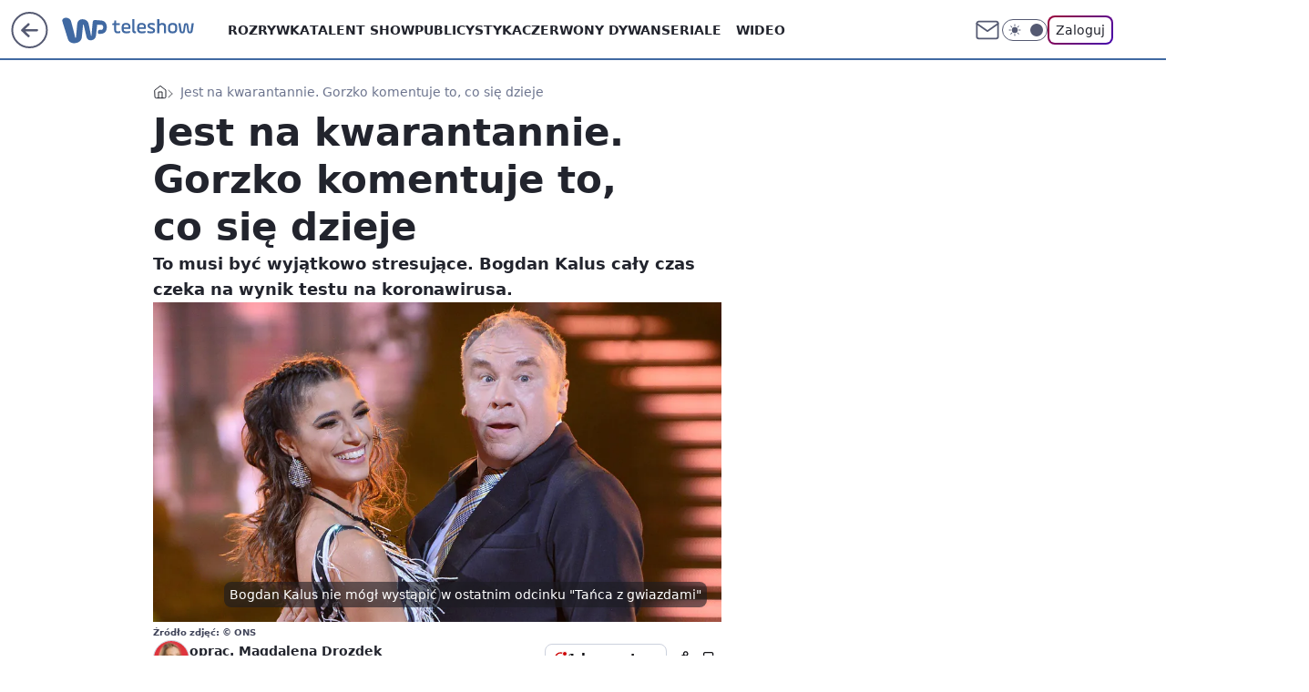

--- FILE ---
content_type: application/javascript
request_url: https://rek.www.wp.pl/gaf.js?rv=2&sn=teleshow&pvid=bf4925ae8b5aacf043f2&rekids=234688&phtml=teleshow.wp.pl%2Fkalus-na-kwarantannie-co-z-wynikiem-testu-na-covid-19-6563757490657824a&abtest=adtech%7CPRGM-1047%7CA%3Badtech%7CPU-335%7CB%3Badtech%7CPRG-3468%7CB%3Badtech%7CPRGM-1036%7CD%3Badtech%7CFP-76%7CA%3Badtech%7CPRGM-1356%7CA%3Badtech%7CPRGM-1419%7CB%3Badtech%7CPRGM-1589%7CA%3Badtech%7CPRGM-1576%7CA%3Badtech%7CPRGM-1443%7CA%3Badtech%7CPRGM-1587%7CD%3Badtech%7CPRGM-1615%7CA%3Badtech%7CPRGM-1215%7CC&PWA_adbd=0&darkmode=0&highLayout=0&layout=wide&navType=navigate&cdl=0&ctype=article&ciab=IAB1-7%2CIAB-v3-640&cid=6563757490657824&csystem=ncr&cdate=2020-10-12&REKtagi=taniec_z_gwiazdami%3Bkoronawirus%3Bbogdan_kalus&vw=1280&vh=720&p1=0&spin=ehnd189j&bcv=2
body_size: 4870
content:
ehnd189j({"spin":"ehnd189j","bunch":234688,"context":{"dsa":false,"minor":false,"bidRequestId":"b6eee843-965b-4728-b795-f82b3e81ae85","maConfig":{"timestamp":"2026-01-22T08:31:40.447Z"},"dfpConfig":{"timestamp":"2026-01-23T12:40:10.018Z"},"sda":[],"targeting":{"client":{},"server":{},"query":{"PWA_adbd":"0","REKtagi":"taniec_z_gwiazdami;koronawirus;bogdan_kalus","abtest":"adtech|PRGM-1047|A;adtech|PU-335|B;adtech|PRG-3468|B;adtech|PRGM-1036|D;adtech|FP-76|A;adtech|PRGM-1356|A;adtech|PRGM-1419|B;adtech|PRGM-1589|A;adtech|PRGM-1576|A;adtech|PRGM-1443|A;adtech|PRGM-1587|D;adtech|PRGM-1615|A;adtech|PRGM-1215|C","bcv":"2","cdate":"2020-10-12","cdl":"0","ciab":"IAB1-7,IAB-v3-640","cid":"6563757490657824","csystem":"ncr","ctype":"article","darkmode":"0","highLayout":"0","layout":"wide","navType":"navigate","p1":"0","phtml":"teleshow.wp.pl/kalus-na-kwarantannie-co-z-wynikiem-testu-na-covid-19-6563757490657824a","pvid":"bf4925ae8b5aacf043f2","rekids":"234688","rv":"2","sn":"teleshow","spin":"ehnd189j","vh":"720","vw":"1280"}},"directOnly":0,"geo":{"country":"840","region":"","city":""},"statid":"","mlId":"","rshsd":"12","isRobot":false,"curr":{"EUR":4.205,"USD":3.5831,"CHF":4.5298,"GBP":4.8478},"rv":"2","status":{"advf":2,"ma":2,"ma_ads-bidder":2,"ma_cpv-bidder":2,"ma_high-cpm-bidder":2}},"slots":{"10":{"delivered":"","campaign":null,"dfpConfig":null},"11":{"delivered":"1","campaign":null,"dfpConfig":{"placement":"/89844762/Desktop_Teleshow.wp.pl_x11_art","roshash":"ADLO","ceil":100,"sizes":[[336,280],[640,280],[300,250]],"namedSizes":["fluid"],"div":"div-gpt-ad-x11-art","targeting":{"DFPHASH":"ADLO","emptygaf":"0"},"gfp":"ADLO"}},"12":{"delivered":"1","campaign":null,"dfpConfig":{"placement":"/89844762/Desktop_Teleshow.wp.pl_x12_art","roshash":"ADLO","ceil":100,"sizes":[[336,280],[640,280],[300,250]],"namedSizes":["fluid"],"div":"div-gpt-ad-x12-art","targeting":{"DFPHASH":"ADLO","emptygaf":"0"},"gfp":"ADLO"}},"13":{"delivered":"1","campaign":null,"dfpConfig":{"placement":"/89844762/Desktop_Teleshow.wp.pl_x13_art","roshash":"ADLO","ceil":100,"sizes":[[336,280],[640,280],[300,250]],"namedSizes":["fluid"],"div":"div-gpt-ad-x13-art","targeting":{"DFPHASH":"ADLO","emptygaf":"0"},"gfp":"ADLO"}},"14":{"delivered":"1","campaign":null,"dfpConfig":{"placement":"/89844762/Desktop_Teleshow.wp.pl_x14_art","roshash":"ADLO","ceil":100,"sizes":[[336,280],[640,280],[300,250]],"namedSizes":["fluid"],"div":"div-gpt-ad-x14-art","targeting":{"DFPHASH":"ADLO","emptygaf":"0"},"gfp":"ADLO"}},"15":{"delivered":"1","campaign":null,"dfpConfig":{"placement":"/89844762/Desktop_Teleshow.wp.pl_x15_art","roshash":"ADLO","ceil":100,"sizes":[[728,90],[970,300],[950,90],[980,120],[980,90],[970,150],[970,90],[970,250],[930,180],[950,200],[750,100],[970,66],[750,200],[960,90],[970,100],[750,300],[970,200],[950,300]],"namedSizes":["fluid"],"div":"div-gpt-ad-x15-art","targeting":{"DFPHASH":"ADLO","emptygaf":"0"},"gfp":"ADLO"}},"16":{"delivered":"1","campaign":null,"dfpConfig":{"placement":"/89844762/Desktop_Teleshow.wp.pl_x16","roshash":"ADLO","ceil":100,"sizes":[[728,90],[970,300],[950,90],[980,120],[980,90],[970,150],[970,90],[970,250],[930,180],[950,200],[750,100],[970,66],[750,200],[960,90],[970,100],[750,300],[970,200],[950,300]],"namedSizes":["fluid"],"div":"div-gpt-ad-x16","targeting":{"DFPHASH":"ADLO","emptygaf":"0"},"gfp":"ADLO"}},"17":{"delivered":"1","campaign":null,"dfpConfig":{"placement":"/89844762/Desktop_Teleshow.wp.pl_x17","roshash":"ADLO","ceil":100,"sizes":[[728,90],[970,300],[950,90],[980,120],[980,90],[970,150],[970,90],[970,250],[930,180],[950,200],[750,100],[970,66],[750,200],[960,90],[970,100],[750,300],[970,200],[950,300]],"namedSizes":["fluid"],"div":"div-gpt-ad-x17","targeting":{"DFPHASH":"ADLO","emptygaf":"0"},"gfp":"ADLO"}},"18":{"delivered":"1","campaign":null,"dfpConfig":{"placement":"/89844762/Desktop_Teleshow.wp.pl_x18","roshash":"ADLO","ceil":100,"sizes":[[728,90],[970,300],[950,90],[980,120],[980,90],[970,150],[970,90],[970,250],[930,180],[950,200],[750,100],[970,66],[750,200],[960,90],[970,100],[750,300],[970,200],[950,300]],"namedSizes":["fluid"],"div":"div-gpt-ad-x18","targeting":{"DFPHASH":"ADLO","emptygaf":"0"},"gfp":"ADLO"}},"19":{"delivered":"1","campaign":null,"dfpConfig":{"placement":"/89844762/Desktop_Teleshow.wp.pl_x19","roshash":"ADLO","ceil":100,"sizes":[[728,90],[970,300],[950,90],[980,120],[980,90],[970,150],[970,90],[970,250],[930,180],[950,200],[750,100],[970,66],[750,200],[960,90],[970,100],[750,300],[970,200],[950,300]],"namedSizes":["fluid"],"div":"div-gpt-ad-x19","targeting":{"DFPHASH":"ADLO","emptygaf":"0"},"gfp":"ADLO"}},"2":{"delivered":"1","campaign":{"id":"188627","capping":"PWAck=27120701\u0026PWAclt=1","adm":{"bunch":"234688","creations":[{"cbConfig":{"blur":false,"bottomBar":false,"fullPage":false,"message":"Przekierowanie za {{time}} sekund{{y}}","timeout":15000},"height":870,"pixels":["//ad.doubleclick.net/ddm/trackimp/N9439.2133700WP/B34898209.438612675;dc_trk_aid=631408430;dc_trk_cid=248298835;ord=1769252569;dc_lat=;dc_rdid=;tag_for_child_directed_treatment=;tfua=;gdpr=${GDPR};gdpr_consent=${GDPR_CONSENT_755};ltd=${LIMITED_ADS};dc_tdv=1?"],"scalable":"1","showLabel":false,"src":"https://mamc.wpcdn.pl/188627/1768562900594/1920x870.jpg","trackers":{"click":[""],"cview":["//ma.wp.pl/ma.gif?clid=a34bb419bc1345d54896e03c36043d43\u0026SN=teleshow\u0026pvid=bf4925ae8b5aacf043f2\u0026action=cvimp\u0026pg=teleshow.wp.pl\u0026par=tpID%3D1404258%26pricingModel%3DcP-J19nmY7VBmaOCuq7BV2JfYHkgoPcPNIIOFumzmf8%26is_robot%3D0%26hBidPrice%3DADGLORU%26rekid%3D234688%26test%3D0%26iabPageCategories%3D%26partnerID%3D%26conversionValue%3D0%26ip%3DnbAsnSf52N-HyzIFC3FYiBz3QFOR1hhHTLb5YiZceOE%26slotSizeWxH%3D1920x870%26sn%3Dteleshow%26hBudgetRate%3DADGLORU%26bidderID%3D11%26platform%3D8%26domain%3Dteleshow.wp.pl%26seatFee%3DkW1Fsb1dLzx-lkz-1VEaZMjBCr5BL00w46aP3pmGO8g%26editedTimestamp%3D1768563330%26pvid%3Dbf4925ae8b5aacf043f2%26geo%3D840%253B%253B%26bidTimestamp%3D1769252569%26utility%3DxQEev57yy2ccDI1jLuYLGSYUyv4Yq7IhYjqHC2SgQlFOkDTSzcqHbSeAXspbFWmD%26medium%3Ddisplay%26bidReqID%3Db6eee843-965b-4728-b795-f82b3e81ae85%26userID%3D__UNKNOWN_TELL_US__%26publisherID%3D308%26slotID%3D002%26workfID%3D188627%26seatID%3Da34bb419bc1345d54896e03c36043d43%26ssp%3Dwp.pl%26device%3DPERSONAL_COMPUTER%26billing%3Dcpv%26emission%3D3045224%26order%3D266194%26isDev%3Dfalse%26inver%3D2%26targetDomain%3D%26cur%3DPLN%26client_id%3D48831%26source%3DTG%26contentID%3D6563757490657824%26creationID%3D1472730%26org_id%3D25%26iabSiteCategories%3D%26ttl%3D1769338969%26is_adblock%3D0"],"impression":["//ma.wp.pl/ma.gif?clid=a34bb419bc1345d54896e03c36043d43\u0026SN=teleshow\u0026pvid=bf4925ae8b5aacf043f2\u0026action=delivery\u0026pg=teleshow.wp.pl\u0026par=source%3DTG%26contentID%3D6563757490657824%26creationID%3D1472730%26org_id%3D25%26iabSiteCategories%3D%26ttl%3D1769338969%26is_adblock%3D0%26tpID%3D1404258%26pricingModel%3DcP-J19nmY7VBmaOCuq7BV2JfYHkgoPcPNIIOFumzmf8%26is_robot%3D0%26hBidPrice%3DADGLORU%26rekid%3D234688%26test%3D0%26iabPageCategories%3D%26partnerID%3D%26conversionValue%3D0%26ip%3DnbAsnSf52N-HyzIFC3FYiBz3QFOR1hhHTLb5YiZceOE%26slotSizeWxH%3D1920x870%26sn%3Dteleshow%26hBudgetRate%3DADGLORU%26bidderID%3D11%26platform%3D8%26domain%3Dteleshow.wp.pl%26seatFee%3DkW1Fsb1dLzx-lkz-1VEaZMjBCr5BL00w46aP3pmGO8g%26editedTimestamp%3D1768563330%26pvid%3Dbf4925ae8b5aacf043f2%26geo%3D840%253B%253B%26bidTimestamp%3D1769252569%26utility%3DxQEev57yy2ccDI1jLuYLGSYUyv4Yq7IhYjqHC2SgQlFOkDTSzcqHbSeAXspbFWmD%26medium%3Ddisplay%26bidReqID%3Db6eee843-965b-4728-b795-f82b3e81ae85%26userID%3D__UNKNOWN_TELL_US__%26publisherID%3D308%26slotID%3D002%26workfID%3D188627%26seatID%3Da34bb419bc1345d54896e03c36043d43%26ssp%3Dwp.pl%26device%3DPERSONAL_COMPUTER%26billing%3Dcpv%26emission%3D3045224%26order%3D266194%26isDev%3Dfalse%26inver%3D2%26targetDomain%3D%26cur%3DPLN%26client_id%3D48831"],"view":["//ma.wp.pl/ma.gif?clid=a34bb419bc1345d54896e03c36043d43\u0026SN=teleshow\u0026pvid=bf4925ae8b5aacf043f2\u0026action=view\u0026pg=teleshow.wp.pl\u0026par=platform%3D8%26domain%3Dteleshow.wp.pl%26seatFee%3DkW1Fsb1dLzx-lkz-1VEaZMjBCr5BL00w46aP3pmGO8g%26editedTimestamp%3D1768563330%26pvid%3Dbf4925ae8b5aacf043f2%26geo%3D840%253B%253B%26bidTimestamp%3D1769252569%26utility%3DxQEev57yy2ccDI1jLuYLGSYUyv4Yq7IhYjqHC2SgQlFOkDTSzcqHbSeAXspbFWmD%26medium%3Ddisplay%26bidReqID%3Db6eee843-965b-4728-b795-f82b3e81ae85%26userID%3D__UNKNOWN_TELL_US__%26publisherID%3D308%26slotID%3D002%26workfID%3D188627%26seatID%3Da34bb419bc1345d54896e03c36043d43%26ssp%3Dwp.pl%26device%3DPERSONAL_COMPUTER%26billing%3Dcpv%26emission%3D3045224%26order%3D266194%26isDev%3Dfalse%26inver%3D2%26targetDomain%3D%26cur%3DPLN%26client_id%3D48831%26source%3DTG%26contentID%3D6563757490657824%26creationID%3D1472730%26org_id%3D25%26iabSiteCategories%3D%26ttl%3D1769338969%26is_adblock%3D0%26tpID%3D1404258%26pricingModel%3DcP-J19nmY7VBmaOCuq7BV2JfYHkgoPcPNIIOFumzmf8%26is_robot%3D0%26hBidPrice%3DADGLORU%26rekid%3D234688%26test%3D0%26iabPageCategories%3D%26partnerID%3D%26conversionValue%3D0%26ip%3DnbAsnSf52N-HyzIFC3FYiBz3QFOR1hhHTLb5YiZceOE%26slotSizeWxH%3D1920x870%26sn%3Dteleshow%26hBudgetRate%3DADGLORU%26bidderID%3D11"]},"transparentPlaceholder":false,"type":"image","url":"https://ad.doubleclick.net/ddm/trackclk/N9439.2133700WP/B34898209.438612675;dc_trk_aid=631408430;dc_trk_cid=248298835;dc_lat=;dc_rdid=;tag_for_child_directed_treatment=;tfua=;gdpr=${GDPR};gdpr_consent=${GDPR_CONSENT_755};ltd=${LIMITED_ADS};dc_tdv=1","width":1920}],"redir":"https://ma.wp.pl/redirma?SN=teleshow\u0026pvid=bf4925ae8b5aacf043f2\u0026par=isDev%3Dfalse%26creationID%3D1472730%26hBidPrice%3DADGLORU%26bidderID%3D11%26bidReqID%3Db6eee843-965b-4728-b795-f82b3e81ae85%26source%3DTG%26ssp%3Dwp.pl%26emission%3D3045224%26partnerID%3D%26domain%3Dteleshow.wp.pl%26ttl%3D1769338969%26seatFee%3DkW1Fsb1dLzx-lkz-1VEaZMjBCr5BL00w46aP3pmGO8g%26pvid%3Dbf4925ae8b5aacf043f2%26medium%3Ddisplay%26order%3D266194%26is_robot%3D0%26ip%3DnbAsnSf52N-HyzIFC3FYiBz3QFOR1hhHTLb5YiZceOE%26hBudgetRate%3DADGLORU%26bidTimestamp%3D1769252569%26utility%3DxQEev57yy2ccDI1jLuYLGSYUyv4Yq7IhYjqHC2SgQlFOkDTSzcqHbSeAXspbFWmD%26userID%3D__UNKNOWN_TELL_US__%26billing%3Dcpv%26targetDomain%3D%26org_id%3D25%26is_adblock%3D0%26tpID%3D1404258%26pricingModel%3DcP-J19nmY7VBmaOCuq7BV2JfYHkgoPcPNIIOFumzmf8%26rekid%3D234688%26test%3D0%26workfID%3D188627%26cur%3DPLN%26conversionValue%3D0%26editedTimestamp%3D1768563330%26publisherID%3D308%26slotSizeWxH%3D1920x870%26sn%3Dteleshow%26platform%3D8%26iabPageCategories%3D%26client_id%3D48831%26slotID%3D002%26seatID%3Da34bb419bc1345d54896e03c36043d43%26inver%3D2%26contentID%3D6563757490657824%26iabSiteCategories%3D%26geo%3D840%253B%253B%26device%3DPERSONAL_COMPUTER\u0026url=","slot":"2"},"creative":{"Id":"1472730","provider":"ma_cpv-bidder","roshash":"CFIL","height":870,"width":1920,"touchpointId":"1404258","source":{"bidder":"cpv-bidder"}},"sellingModel":{"model":"CPM_INT"}},"dfpConfig":{"placement":"/89844762/Desktop_Teleshow.wp.pl_x02","roshash":"CFIL","ceil":100,"sizes":[[970,300],[970,600],[750,300],[950,300],[980,600],[1920,870],[1200,600],[750,400],[960,640]],"namedSizes":["fluid"],"div":"div-gpt-ad-x02","targeting":{"DFPHASH":"CFIL","emptygaf":"0"},"gfp":"BJMP"}},"24":{"delivered":"","campaign":null,"dfpConfig":null},"25":{"delivered":"1","campaign":null,"dfpConfig":{"placement":"/89844762/Desktop_Teleshow.wp.pl_x25_art","roshash":"ADLO","ceil":100,"sizes":[[336,280],[640,280],[300,250]],"namedSizes":["fluid"],"div":"div-gpt-ad-x25-art","targeting":{"DFPHASH":"ADLO","emptygaf":"0"},"gfp":"ADLO"}},"27":{"delivered":"1","campaign":null,"dfpConfig":{"placement":"/89844762/Desktop_Teleshow.wp.pl_x27_art","roshash":"ADLO","ceil":100,"sizes":[[160,600]],"namedSizes":["fluid"],"div":"div-gpt-ad-x27-art","targeting":{"DFPHASH":"ADLO","emptygaf":"0"},"gfp":"ADLO"}},"28":{"delivered":"","campaign":null,"dfpConfig":null},"29":{"delivered":"","campaign":null,"dfpConfig":null},"3":{"delivered":"1","campaign":null,"dfpConfig":{"placement":"/89844762/Desktop_Teleshow.wp.pl_x03_art","roshash":"ADLO","ceil":100,"sizes":[[728,90],[970,300],[950,90],[980,120],[980,90],[970,150],[970,90],[970,250],[930,180],[950,200],[750,100],[970,66],[750,200],[960,90],[970,100],[750,300],[970,200],[950,300]],"namedSizes":["fluid"],"div":"div-gpt-ad-x03-art","targeting":{"DFPHASH":"ADLO","emptygaf":"0"},"gfp":"ADLO"}},"32":{"delivered":"1","campaign":null,"dfpConfig":{"placement":"/89844762/Desktop_Teleshow.wp.pl_x32_art","roshash":"ADLO","ceil":100,"sizes":[[336,280],[640,280],[300,250]],"namedSizes":["fluid"],"div":"div-gpt-ad-x32-art","targeting":{"DFPHASH":"ADLO","emptygaf":"0"},"gfp":"ADLO"}},"33":{"delivered":"1","campaign":null,"dfpConfig":{"placement":"/89844762/Desktop_Teleshow.wp.pl_x33_art","roshash":"ADLO","ceil":100,"sizes":[[336,280],[640,280],[300,250]],"namedSizes":["fluid"],"div":"div-gpt-ad-x33-art","targeting":{"DFPHASH":"ADLO","emptygaf":"0"},"gfp":"ADLO"}},"34":{"delivered":"1","campaign":null,"dfpConfig":{"placement":"/89844762/Desktop_Teleshow.wp.pl_x34","roshash":"ADLO","ceil":100,"sizes":[[300,250]],"namedSizes":["fluid"],"div":"div-gpt-ad-x34","targeting":{"DFPHASH":"ADLO","emptygaf":"0"},"gfp":"ADLO"}},"35":{"lazy":1,"delivered":"1","campaign":{"id":"188982","capping":"PWAck=27120769\u0026PWAclt=720","adm":{"bunch":"234688","creations":[{"mod":"surveyNative","modConfig":{"accentColorAsPrimary":false,"border":"1px solid grey","footnote":"Wyniki ankiet pomagają nam ulepszać nasze produkty i produkty naszych Zaufanych Partnerów. Administratorem danych jest Wirtualna Polska Media S.A. Szczegółowe informacje na temat przetwarzania danych osobowych opisane są w \u003ca target=\"_blank\" href=\"https://holding.wp.pl/poufnosc\"\u003epolityce prywatności\u003c/a\u003e.","insideSlot":true,"maxWidth":300,"pages":[{"accentColorAsPrimary":false,"questions":[{"answers":[{"answerID":"yes","isOpen":false,"text":"tak"},{"answerID":"no","isOpen":false,"text":"nie"},{"answerID":"dontKnow","isOpen":false,"text":"nie wiem"}],"answersHorizontal":false,"confirmation":false,"questionID":"didYouSeeMailAd","required":true,"text":"Czy widziałeś(-aś) ostatnio reklamę Poczty WP?","type":"radio"}],"topImage":"https://pocztanh.wpcdn.pl/pocztanh/login/7.30.0/svg/wp/poczta-logo.svg"}],"popup":{"blendVisible":false,"position":"br"},"summary":[{"key":"Title","value":"Dziękujemy za odpowiedź!"},{"key":"Paragraph","value":"Twoja opinia jest dla nas ważna."}]},"showLabel":true,"trackers":{"click":[""],"cview":["//ma.wp.pl/ma.gif?clid=0d75fec0bdabe60e0af571ed047f75a2\u0026SN=teleshow\u0026pvid=bf4925ae8b5aacf043f2\u0026action=cvimp\u0026pg=teleshow.wp.pl\u0026par=slotSizeWxH%3D-1x-1%26cur%3DPLN%26pricingModel%3DYDoY0h3ypXNzXOpR-pux8bvkgMJIgxTzHO9mSzNNivc%26is_adblock%3D0%26device%3DPERSONAL_COMPUTER%26userID%3D__UNKNOWN_TELL_US__%26publisherID%3D308%26creationID%3D1477210%26emission%3D3046324%26is_robot%3D0%26geo%3D840%253B%253B%26partnerID%3D%26domain%3Dteleshow.wp.pl%26test%3D0%26workfID%3D188982%26source%3DTG%26hBidPrice%3DADGJMPS%26medium%3Ddisplay%26rekid%3D234688%26inver%3D2%26seatID%3D0d75fec0bdabe60e0af571ed047f75a2%26editedTimestamp%3D1769007383%26hBudgetRate%3DADGJMPS%26bidderID%3D11%26ip%3D60MohnYagoh_ueHm1DBNyQFJekD0Q8KobKKMoPbql7M%26targetDomain%3Dwp.pl%26org_id%3D25%26iabPageCategories%3D%26seatFee%3DxI5tbz-EsOaIcRMH6Z0V9fmn_5bH_vdk54KbJ_RwWqo%26client_id%3D38851%26iabSiteCategories%3D%26contentID%3D6563757490657824%26conversionValue%3D0%26tpID%3D1405936%26order%3D202648%26ttl%3D1769338969%26bidTimestamp%3D1769252569%26bidReqID%3Db6eee843-965b-4728-b795-f82b3e81ae85%26billing%3Dcpv%26pvid%3Dbf4925ae8b5aacf043f2%26sn%3Dteleshow%26isDev%3Dfalse%26utility%3DDwW70f_jBys-6hSxaa0t9zDRjrdK1t1ntylrd9dVXexZ3s2TQHFzI0lNEXLjQjau%26platform%3D8%26ssp%3Dwp.pl%26slotID%3D035"],"impression":["//ma.wp.pl/ma.gif?clid=0d75fec0bdabe60e0af571ed047f75a2\u0026SN=teleshow\u0026pvid=bf4925ae8b5aacf043f2\u0026action=delivery\u0026pg=teleshow.wp.pl\u0026par=seatFee%3DxI5tbz-EsOaIcRMH6Z0V9fmn_5bH_vdk54KbJ_RwWqo%26client_id%3D38851%26iabSiteCategories%3D%26contentID%3D6563757490657824%26conversionValue%3D0%26tpID%3D1405936%26order%3D202648%26ttl%3D1769338969%26bidTimestamp%3D1769252569%26bidReqID%3Db6eee843-965b-4728-b795-f82b3e81ae85%26billing%3Dcpv%26pvid%3Dbf4925ae8b5aacf043f2%26sn%3Dteleshow%26isDev%3Dfalse%26utility%3DDwW70f_jBys-6hSxaa0t9zDRjrdK1t1ntylrd9dVXexZ3s2TQHFzI0lNEXLjQjau%26platform%3D8%26ssp%3Dwp.pl%26slotID%3D035%26slotSizeWxH%3D-1x-1%26cur%3DPLN%26pricingModel%3DYDoY0h3ypXNzXOpR-pux8bvkgMJIgxTzHO9mSzNNivc%26is_adblock%3D0%26device%3DPERSONAL_COMPUTER%26userID%3D__UNKNOWN_TELL_US__%26publisherID%3D308%26creationID%3D1477210%26emission%3D3046324%26is_robot%3D0%26geo%3D840%253B%253B%26partnerID%3D%26domain%3Dteleshow.wp.pl%26test%3D0%26workfID%3D188982%26source%3DTG%26hBidPrice%3DADGJMPS%26medium%3Ddisplay%26rekid%3D234688%26inver%3D2%26seatID%3D0d75fec0bdabe60e0af571ed047f75a2%26editedTimestamp%3D1769007383%26hBudgetRate%3DADGJMPS%26bidderID%3D11%26ip%3D60MohnYagoh_ueHm1DBNyQFJekD0Q8KobKKMoPbql7M%26targetDomain%3Dwp.pl%26org_id%3D25%26iabPageCategories%3D"],"view":["//ma.wp.pl/ma.gif?clid=0d75fec0bdabe60e0af571ed047f75a2\u0026SN=teleshow\u0026pvid=bf4925ae8b5aacf043f2\u0026action=view\u0026pg=teleshow.wp.pl\u0026par=is_adblock%3D0%26device%3DPERSONAL_COMPUTER%26userID%3D__UNKNOWN_TELL_US__%26publisherID%3D308%26creationID%3D1477210%26emission%3D3046324%26is_robot%3D0%26geo%3D840%253B%253B%26partnerID%3D%26domain%3Dteleshow.wp.pl%26test%3D0%26workfID%3D188982%26source%3DTG%26hBidPrice%3DADGJMPS%26medium%3Ddisplay%26rekid%3D234688%26inver%3D2%26seatID%3D0d75fec0bdabe60e0af571ed047f75a2%26editedTimestamp%3D1769007383%26hBudgetRate%3DADGJMPS%26bidderID%3D11%26ip%3D60MohnYagoh_ueHm1DBNyQFJekD0Q8KobKKMoPbql7M%26targetDomain%3Dwp.pl%26org_id%3D25%26iabPageCategories%3D%26seatFee%3DxI5tbz-EsOaIcRMH6Z0V9fmn_5bH_vdk54KbJ_RwWqo%26client_id%3D38851%26iabSiteCategories%3D%26contentID%3D6563757490657824%26conversionValue%3D0%26tpID%3D1405936%26order%3D202648%26ttl%3D1769338969%26bidTimestamp%3D1769252569%26bidReqID%3Db6eee843-965b-4728-b795-f82b3e81ae85%26billing%3Dcpv%26pvid%3Dbf4925ae8b5aacf043f2%26sn%3Dteleshow%26isDev%3Dfalse%26utility%3DDwW70f_jBys-6hSxaa0t9zDRjrdK1t1ntylrd9dVXexZ3s2TQHFzI0lNEXLjQjau%26platform%3D8%26ssp%3Dwp.pl%26slotID%3D035%26slotSizeWxH%3D-1x-1%26cur%3DPLN%26pricingModel%3DYDoY0h3ypXNzXOpR-pux8bvkgMJIgxTzHO9mSzNNivc"]},"type":"mod"}],"redir":"https://ma.wp.pl/redirma?SN=teleshow\u0026pvid=bf4925ae8b5aacf043f2\u0026par=creationID%3D1477210%26bidReqID%3Db6eee843-965b-4728-b795-f82b3e81ae85%26is_robot%3D0%26partnerID%3D%26isDev%3Dfalse%26utility%3DDwW70f_jBys-6hSxaa0t9zDRjrdK1t1ntylrd9dVXexZ3s2TQHFzI0lNEXLjQjau%26cur%3DPLN%26hBidPrice%3DADGJMPS%26rekid%3D234688%26seatID%3D0d75fec0bdabe60e0af571ed047f75a2%26editedTimestamp%3D1769007383%26org_id%3D25%26client_id%3D38851%26ttl%3D1769338969%26emission%3D3046324%26medium%3Ddisplay%26bidderID%3D11%26bidTimestamp%3D1769252569%26sn%3Dteleshow%26targetDomain%3Dwp.pl%26pvid%3Dbf4925ae8b5aacf043f2%26iabPageCategories%3D%26seatFee%3DxI5tbz-EsOaIcRMH6Z0V9fmn_5bH_vdk54KbJ_RwWqo%26iabSiteCategories%3D%26billing%3Dcpv%26ssp%3Dwp.pl%26slotSizeWxH%3D-1x-1%26userID%3D__UNKNOWN_TELL_US__%26contentID%3D6563757490657824%26tpID%3D1405936%26is_adblock%3D0%26device%3DPERSONAL_COMPUTER%26test%3D0%26workfID%3D188982%26source%3DTG%26ip%3D60MohnYagoh_ueHm1DBNyQFJekD0Q8KobKKMoPbql7M%26platform%3D8%26slotID%3D035%26pricingModel%3DYDoY0h3ypXNzXOpR-pux8bvkgMJIgxTzHO9mSzNNivc%26geo%3D840%253B%253B%26domain%3Dteleshow.wp.pl%26hBudgetRate%3DADGJMPS%26conversionValue%3D0%26order%3D202648%26publisherID%3D308%26inver%3D2\u0026url=","slot":"35"},"creative":{"Id":"1477210","provider":"ma_cpv-bidder","roshash":"ADGJ","height":-1,"width":-1,"touchpointId":"1405936","source":{"bidder":"cpv-bidder"}},"sellingModel":{"model":"CPV_INT"}},"dfpConfig":{"placement":"/89844762/Desktop_Teleshow.wp.pl_x35_art","roshash":"ADLO","ceil":100,"sizes":[[300,600],[300,250]],"namedSizes":["fluid"],"div":"div-gpt-ad-x35-art","targeting":{"DFPHASH":"ADLO","emptygaf":"0"},"gfp":"ADLO"}},"36":{"delivered":"1","campaign":null,"dfpConfig":{"placement":"/89844762/Desktop_Teleshow.wp.pl_x36_art","roshash":"ADLO","ceil":100,"sizes":[[300,600],[300,250]],"namedSizes":["fluid"],"div":"div-gpt-ad-x36-art","targeting":{"DFPHASH":"ADLO","emptygaf":"0"},"gfp":"ADLO"}},"37":{"delivered":"1","campaign":null,"dfpConfig":{"placement":"/89844762/Desktop_Teleshow.wp.pl_x37_art","roshash":"ADLO","ceil":100,"sizes":[[300,600],[300,250]],"namedSizes":["fluid"],"div":"div-gpt-ad-x37-art","targeting":{"DFPHASH":"ADLO","emptygaf":"0"},"gfp":"ADLO"}},"40":{"delivered":"1","campaign":null,"dfpConfig":{"placement":"/89844762/Desktop_Teleshow.wp.pl_x40","roshash":"ADLO","ceil":100,"sizes":[[300,250]],"namedSizes":["fluid"],"div":"div-gpt-ad-x40","targeting":{"DFPHASH":"ADLO","emptygaf":"0"},"gfp":"ADLO"}},"5":{"delivered":"1","campaign":null,"dfpConfig":{"placement":"/89844762/Desktop_Teleshow.wp.pl_x05_art","roshash":"ADLO","ceil":100,"sizes":[[336,280],[640,280],[300,250]],"namedSizes":["fluid"],"div":"div-gpt-ad-x05-art","targeting":{"DFPHASH":"ADLO","emptygaf":"0"},"gfp":"ADLO"}},"50":{"delivered":"1","campaign":null,"dfpConfig":{"placement":"/89844762/Desktop_Teleshow.wp.pl_x50_art","roshash":"ADLO","ceil":100,"sizes":[[728,90],[970,300],[950,90],[980,120],[980,90],[970,150],[970,90],[970,250],[930,180],[950,200],[750,100],[970,66],[750,200],[960,90],[970,100],[750,300],[970,200],[950,300]],"namedSizes":["fluid"],"div":"div-gpt-ad-x50-art","targeting":{"DFPHASH":"ADLO","emptygaf":"0"},"gfp":"ADLO"}},"52":{"delivered":"1","campaign":null,"dfpConfig":{"placement":"/89844762/Desktop_Teleshow.wp.pl_x52_art","roshash":"ADLO","ceil":100,"sizes":[[300,250]],"namedSizes":["fluid"],"div":"div-gpt-ad-x52-art","targeting":{"DFPHASH":"ADLO","emptygaf":"0"},"gfp":"ADLO"}},"529":{"delivered":"1","campaign":null,"dfpConfig":{"placement":"/89844762/Desktop_Teleshow.wp.pl_x529","roshash":"ADLO","ceil":100,"sizes":[[300,250]],"namedSizes":["fluid"],"div":"div-gpt-ad-x529","targeting":{"DFPHASH":"ADLO","emptygaf":"0"},"gfp":"ADLO"}},"53":{"delivered":"1","campaign":null,"dfpConfig":{"placement":"/89844762/Desktop_Teleshow.wp.pl_x53_art","roshash":"ADLO","ceil":100,"sizes":[[728,90],[970,300],[950,90],[980,120],[980,90],[970,150],[970,600],[970,90],[970,250],[930,180],[950,200],[750,100],[970,66],[750,200],[960,90],[970,100],[750,300],[970,200],[940,600]],"namedSizes":["fluid"],"div":"div-gpt-ad-x53-art","targeting":{"DFPHASH":"ADLO","emptygaf":"0"},"gfp":"ADLO"}},"531":{"delivered":"1","campaign":null,"dfpConfig":{"placement":"/89844762/Desktop_Teleshow.wp.pl_x531","roshash":"ADLO","ceil":100,"sizes":[[300,250]],"namedSizes":["fluid"],"div":"div-gpt-ad-x531","targeting":{"DFPHASH":"ADLO","emptygaf":"0"},"gfp":"ADLO"}},"541":{"delivered":"1","campaign":null,"dfpConfig":{"placement":"/89844762/Desktop_Teleshow.wp.pl_x541_art","roshash":"ADLO","ceil":100,"sizes":[[300,600],[300,250]],"namedSizes":["fluid"],"div":"div-gpt-ad-x541-art","targeting":{"DFPHASH":"ADLO","emptygaf":"0"},"gfp":"ADLO"}},"59":{"delivered":"1","campaign":null,"dfpConfig":{"placement":"/89844762/Desktop_Teleshow.wp.pl_x59_art","roshash":"ADLO","ceil":100,"sizes":[[300,600],[300,250]],"namedSizes":["fluid"],"div":"div-gpt-ad-x59-art","targeting":{"DFPHASH":"ADLO","emptygaf":"0"},"gfp":"ADLO"}},"6":{"delivered":"","campaign":null,"dfpConfig":null},"61":{"delivered":"1","campaign":null,"dfpConfig":{"placement":"/89844762/Desktop_Teleshow.wp.pl_x61_art","roshash":"ADLO","ceil":100,"sizes":[[336,280],[640,280],[300,250]],"namedSizes":["fluid"],"div":"div-gpt-ad-x61-art","targeting":{"DFPHASH":"ADLO","emptygaf":"0"},"gfp":"ADLO"}},"62":{"delivered":"","campaign":null,"dfpConfig":null},"67":{"delivered":"1","campaign":null,"dfpConfig":{"placement":"/89844762/Desktop_Teleshow.wp.pl_x67_art","roshash":"ADJM","ceil":100,"sizes":[[300,50]],"namedSizes":["fluid"],"div":"div-gpt-ad-x67-art","targeting":{"DFPHASH":"ADJM","emptygaf":"0"},"gfp":"ADJM"}},"7":{"delivered":"","campaign":null,"dfpConfig":null},"70":{"delivered":"1","campaign":null,"dfpConfig":{"placement":"/89844762/Desktop_Teleshow.wp.pl_x70_art","roshash":"ADLO","ceil":100,"sizes":[[728,90],[970,300],[950,90],[980,120],[980,90],[970,150],[970,90],[970,250],[930,180],[950,200],[750,100],[970,66],[750,200],[960,90],[970,100],[750,300],[970,200],[950,300]],"namedSizes":["fluid"],"div":"div-gpt-ad-x70-art","targeting":{"DFPHASH":"ADLO","emptygaf":"0"},"gfp":"ADLO"}},"716":{"delivered":"","campaign":null,"dfpConfig":null},"717":{"delivered":"","campaign":null,"dfpConfig":null},"72":{"delivered":"1","campaign":null,"dfpConfig":{"placement":"/89844762/Desktop_Teleshow.wp.pl_x72_art","roshash":"ADLO","ceil":100,"sizes":[[300,250]],"namedSizes":["fluid"],"div":"div-gpt-ad-x72-art","targeting":{"DFPHASH":"ADLO","emptygaf":"0"},"gfp":"ADLO"}},"79":{"delivered":"1","campaign":null,"dfpConfig":{"placement":"/89844762/Desktop_Teleshow.wp.pl_x79_art","roshash":"ADLO","ceil":100,"sizes":[[300,600],[300,250]],"namedSizes":["fluid"],"div":"div-gpt-ad-x79-art","targeting":{"DFPHASH":"ADLO","emptygaf":"0"},"gfp":"ADLO"}},"8":{"delivered":"","campaign":null,"dfpConfig":null},"80":{"delivered":"1","campaign":null,"dfpConfig":{"placement":"/89844762/Desktop_Teleshow.wp.pl_x80_art","roshash":"ADLO","ceil":100,"sizes":[[1,1]],"namedSizes":["fluid"],"div":"div-gpt-ad-x80-art","isNative":1,"targeting":{"DFPHASH":"ADLO","emptygaf":"0"},"gfp":"ADLO"}},"800":{"delivered":"","campaign":null,"dfpConfig":null},"81":{"delivered":"1","campaign":null,"dfpConfig":{"placement":"/89844762/Desktop_Teleshow.wp.pl_x81_art","roshash":"ADLO","ceil":100,"sizes":[[1,1]],"namedSizes":["fluid"],"div":"div-gpt-ad-x81-art","isNative":1,"targeting":{"DFPHASH":"ADLO","emptygaf":"0"},"gfp":"ADLO"}},"810":{"delivered":"","campaign":null,"dfpConfig":null},"811":{"delivered":"","campaign":null,"dfpConfig":null},"812":{"delivered":"","campaign":null,"dfpConfig":null},"813":{"delivered":"","campaign":null,"dfpConfig":null},"814":{"delivered":"","campaign":null,"dfpConfig":null},"815":{"delivered":"","campaign":null,"dfpConfig":null},"816":{"delivered":"","campaign":null,"dfpConfig":null},"817":{"delivered":"","campaign":null,"dfpConfig":null},"82":{"delivered":"1","campaign":null,"dfpConfig":{"placement":"/89844762/Desktop_Teleshow.wp.pl_x82_art","roshash":"ADLO","ceil":100,"sizes":[[1,1]],"namedSizes":["fluid"],"div":"div-gpt-ad-x82-art","isNative":1,"targeting":{"DFPHASH":"ADLO","emptygaf":"0"},"gfp":"ADLO"}},"83":{"delivered":"1","campaign":null,"dfpConfig":{"placement":"/89844762/Desktop_Teleshow.wp.pl_x83_art","roshash":"ADLO","ceil":100,"sizes":[[1,1]],"namedSizes":["fluid"],"div":"div-gpt-ad-x83-art","isNative":1,"targeting":{"DFPHASH":"ADLO","emptygaf":"0"},"gfp":"ADLO"}},"840":{"delivered":"","campaign":null,"dfpConfig":null},"841":{"delivered":"","campaign":null,"dfpConfig":null},"842":{"delivered":"","campaign":null,"dfpConfig":null},"843":{"delivered":"","campaign":null,"dfpConfig":null},"89":{"delivered":"","campaign":null,"dfpConfig":null},"90":{"delivered":"1","campaign":null,"dfpConfig":{"placement":"/89844762/Desktop_Teleshow.wp.pl_x90_art","roshash":"ADLO","ceil":100,"sizes":[[728,90],[970,300],[950,90],[980,120],[980,90],[970,150],[970,90],[970,250],[930,180],[950,200],[750,100],[970,66],[750,200],[960,90],[970,100],[750,300],[970,200],[950,300]],"namedSizes":["fluid"],"div":"div-gpt-ad-x90-art","targeting":{"DFPHASH":"ADLO","emptygaf":"0"},"gfp":"ADLO"}},"92":{"delivered":"1","campaign":null,"dfpConfig":{"placement":"/89844762/Desktop_Teleshow.wp.pl_x92_art","roshash":"ADLO","ceil":100,"sizes":[[300,250]],"namedSizes":["fluid"],"div":"div-gpt-ad-x92-art","targeting":{"DFPHASH":"ADLO","emptygaf":"0"},"gfp":"ADLO"}},"93":{"delivered":"1","campaign":null,"dfpConfig":{"placement":"/89844762/Desktop_Teleshow.wp.pl_x93_art","roshash":"ADLO","ceil":100,"sizes":[[300,600],[300,250]],"namedSizes":["fluid"],"div":"div-gpt-ad-x93-art","targeting":{"DFPHASH":"ADLO","emptygaf":"0"},"gfp":"ADLO"}},"94":{"delivered":"1","campaign":null,"dfpConfig":{"placement":"/89844762/Desktop_Teleshow.wp.pl_x94_art","roshash":"ADLO","ceil":100,"sizes":[[300,600],[300,250]],"namedSizes":["fluid"],"div":"div-gpt-ad-x94-art","targeting":{"DFPHASH":"ADLO","emptygaf":"0"},"gfp":"ADLO"}},"95":{"delivered":"1","campaign":null,"dfpConfig":{"placement":"/89844762/Desktop_Teleshow.wp.pl_x95_art","roshash":"ADLO","ceil":100,"sizes":[[300,600],[300,250]],"namedSizes":["fluid"],"div":"div-gpt-ad-x95-art","targeting":{"DFPHASH":"ADLO","emptygaf":"0"},"gfp":"ADLO"}},"99":{"delivered":"1","campaign":null,"dfpConfig":{"placement":"/89844762/Desktop_Teleshow.wp.pl_x99_art","roshash":"ADLO","ceil":100,"sizes":[[300,600],[300,250]],"namedSizes":["fluid"],"div":"div-gpt-ad-x99-art","targeting":{"DFPHASH":"ADLO","emptygaf":"0"},"gfp":"ADLO"}}},"bdd":{}});